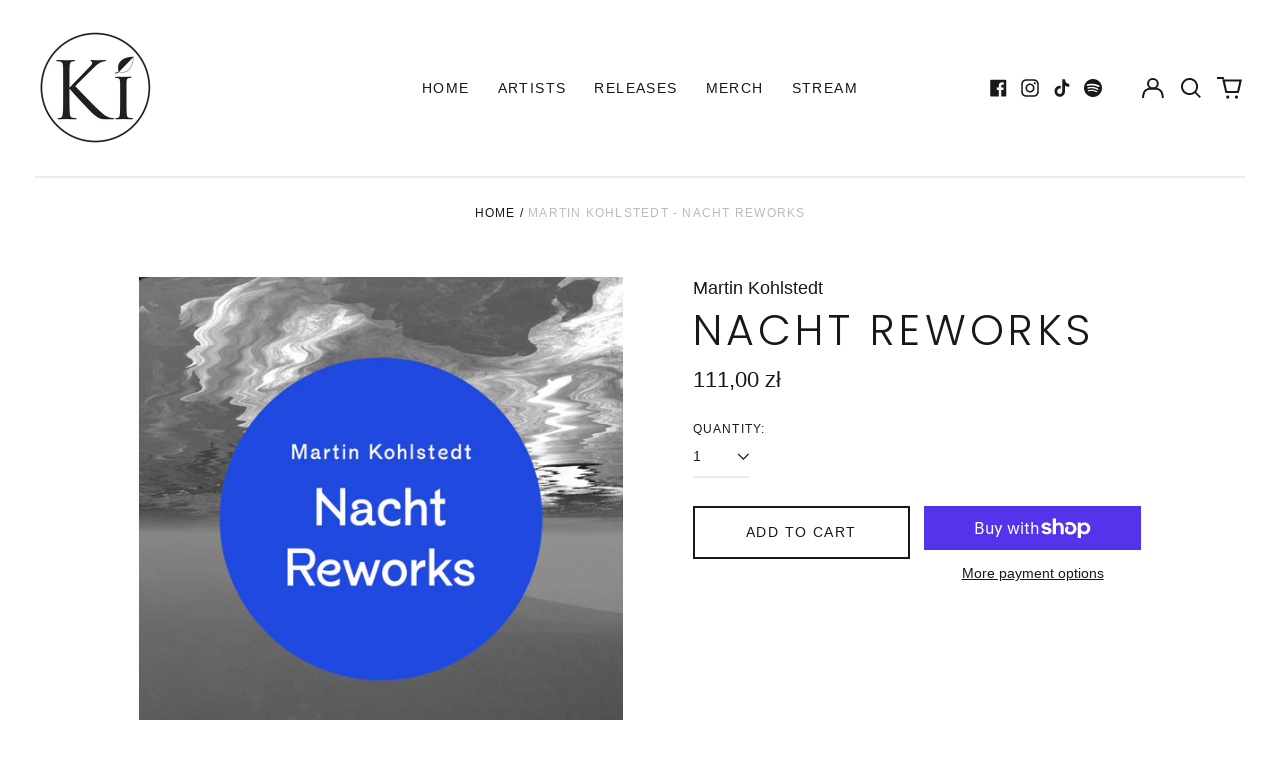

--- FILE ---
content_type: text/html; charset=utf-8
request_url: https://www.ki-records.com/en-pl/variants/42550355427571/?section_id=store-availability
body_size: 123
content:
<div id="shopify-section-store-availability" class="shopify-section"><script type="application/json" data-availability-json>{
    "variant": 42550355427571
    
  }
</script>
</div>

--- FILE ---
content_type: text/javascript
request_url: https://www.ki-records.com/cdn/shop/t/2/assets/product-image-zoom.min.js
body_size: -572
content:
(window.labelWebpackJsonp=window.labelWebpackJsonp||[]).push([[4],{68:function(a,e,o){"use strict";o.r(e);var n=o(66),p=o.n(n),t=o(67),i=o.n(t),l={PhotoSwipe:p.a,PhotoSwipeUI_Default:i.a};e.default=l}}]);

--- FILE ---
content_type: text/javascript; charset=utf-8
request_url: https://www.ki-records.com/en-pl/cart.js?random=1769267844405
body_size: -91
content:
{"token":"c9c4dd634ec32cd03308e039a787d4fe","note":null,"attributes":{},"original_total_price":0,"total_price":0,"total_discount":0,"total_weight":0.0,"item_count":0,"items":[],"requires_shipping":false,"currency":"PLN","items_subtotal_price":0,"cart_level_discount_applications":[],"discount_codes":[]}

--- FILE ---
content_type: text/javascript; charset=utf-8
request_url: https://www.ki-records.com/en-pl/products/martin-kohlstedt-nacht-reworks.js
body_size: 595
content:
{"id":7600366780659,"title":"Martin Kohlstedt - Nacht Reworks","handle":"martin-kohlstedt-nacht-reworks","description":"\u003ciframe style=\"border-radius:10px\" src=\"https:\/\/open.spotify.com\/embed\/album\/5vyBjjUiF7iQs9JMVWLUBm?utm_source=generator\u0026amp;theme=0\" width=\"100%\" height=\"180\" frameborder=\"0\" allowfullscreen=\"\" allow=\"autoplay; clipboard-write; encrypted-media; fullscreen; picture-in-picture\"\u003e\u003c\/iframe\u003e\n\u003cp\u003eTRACKLIST:\u003cbr\u003e\n1. EXA (Douglas Dare Rework) 03:58\u003cbr\u003e\n2. ELL (Christian Löffler Rework) 06:18\u003cbr\u003e\n3. GOL (Hundreds Rework) 05:07\u003cbr\u003e\n4. NIO (Worm is Green Rework) 03:57\u003cbr\u003e\n5. GOL (FM Belfast Rework) 03:39\u003cbr\u003e\n6. EXA (La Boum Fatale Rework) 05:30\u003cbr\u003e\n7. YAL (Dwig Rework) 04:13\u003cbr\u003e\n8. GOL (Spearfisher Rework) 04:46\u003c\/p\u003e \n\n\u003cp\u003eMastering by Bo Kondren \/ Calyx Mastering Berlin\u003cbr\u003e\nArtwork by Patrick Martin \/ Happy Little Accidents\u003cbr\u003e\nPublished by Edition Kohlstedt \/ Roba Music Verlag\u003cbr\u003e\nDistributed by Broken Silence\u003c\/p\u003e","published_at":"2022-03-16T14:04:12+01:00","created_at":"2022-03-16T14:04:13+01:00","vendor":"Martin Kohlstedt","type":"Vinyl","tags":["12\" Vinyl"],"price":11100,"price_min":11100,"price_max":11100,"available":true,"price_varies":false,"compare_at_price":null,"compare_at_price_min":0,"compare_at_price_max":0,"compare_at_price_varies":false,"variants":[{"id":42550355427571,"title":"Default Title","option1":"Default Title","option2":null,"option3":null,"sku":"10066","requires_shipping":true,"taxable":true,"featured_image":null,"available":true,"name":"Martin Kohlstedt - Nacht Reworks","public_title":null,"options":["Default Title"],"price":11100,"weight":380,"compare_at_price":null,"inventory_management":"shopify","barcode":"Keiner","requires_selling_plan":false,"selling_plan_allocations":[]}],"images":["\/\/cdn.shopify.com\/s\/files\/1\/0617\/8091\/8515\/products\/a2013263831_10.jpg?v=1647435854","\/\/cdn.shopify.com\/s\/files\/1\/0617\/8091\/8515\/products\/07-Nacht-Rwk-Vinyl-0_590x_c71d87bd-d5c7-4d4c-87f2-ce80de17dbc2.webp?v=1648030479","\/\/cdn.shopify.com\/s\/files\/1\/0617\/8091\/8515\/products\/07-Nacht-Rwk-Vinyl-1_590x_d61afd0d-c10f-47c6-8b35-384582a25d32.webp?v=1648030479","\/\/cdn.shopify.com\/s\/files\/1\/0617\/8091\/8515\/products\/07-Nacht-Rwk-Vinyl-3_590x_6573ffe8-e385-43b9-8d3f-d9f6e74e3ac1.webp?v=1648030479","\/\/cdn.shopify.com\/s\/files\/1\/0617\/8091\/8515\/products\/07-Nacht-Rwk-Vinyl-5_590x_62b4a992-17f4-44fd-b6d1-ae0d8e480c3a.webp?v=1648030479"],"featured_image":"\/\/cdn.shopify.com\/s\/files\/1\/0617\/8091\/8515\/products\/a2013263831_10.jpg?v=1647435854","options":[{"name":"Title","position":1,"values":["Default Title"]}],"url":"\/en-pl\/products\/martin-kohlstedt-nacht-reworks","media":[{"alt":null,"id":29524534132979,"position":1,"preview_image":{"aspect_ratio":1.0,"height":1200,"width":1200,"src":"https:\/\/cdn.shopify.com\/s\/files\/1\/0617\/8091\/8515\/products\/a2013263831_10.jpg?v=1647435854"},"aspect_ratio":1.0,"height":1200,"media_type":"image","src":"https:\/\/cdn.shopify.com\/s\/files\/1\/0617\/8091\/8515\/products\/a2013263831_10.jpg?v=1647435854","width":1200},{"alt":null,"id":29604655268083,"position":2,"preview_image":{"aspect_ratio":1.501,"height":393,"width":590,"src":"https:\/\/cdn.shopify.com\/s\/files\/1\/0617\/8091\/8515\/products\/07-Nacht-Rwk-Vinyl-0_590x_c71d87bd-d5c7-4d4c-87f2-ce80de17dbc2.webp?v=1648030479"},"aspect_ratio":1.501,"height":393,"media_type":"image","src":"https:\/\/cdn.shopify.com\/s\/files\/1\/0617\/8091\/8515\/products\/07-Nacht-Rwk-Vinyl-0_590x_c71d87bd-d5c7-4d4c-87f2-ce80de17dbc2.webp?v=1648030479","width":590},{"alt":null,"id":29604655300851,"position":3,"preview_image":{"aspect_ratio":1.0,"height":590,"width":590,"src":"https:\/\/cdn.shopify.com\/s\/files\/1\/0617\/8091\/8515\/products\/07-Nacht-Rwk-Vinyl-1_590x_d61afd0d-c10f-47c6-8b35-384582a25d32.webp?v=1648030479"},"aspect_ratio":1.0,"height":590,"media_type":"image","src":"https:\/\/cdn.shopify.com\/s\/files\/1\/0617\/8091\/8515\/products\/07-Nacht-Rwk-Vinyl-1_590x_d61afd0d-c10f-47c6-8b35-384582a25d32.webp?v=1648030479","width":590},{"alt":null,"id":29604655333619,"position":4,"preview_image":{"aspect_ratio":1.0,"height":590,"width":590,"src":"https:\/\/cdn.shopify.com\/s\/files\/1\/0617\/8091\/8515\/products\/07-Nacht-Rwk-Vinyl-3_590x_6573ffe8-e385-43b9-8d3f-d9f6e74e3ac1.webp?v=1648030479"},"aspect_ratio":1.0,"height":590,"media_type":"image","src":"https:\/\/cdn.shopify.com\/s\/files\/1\/0617\/8091\/8515\/products\/07-Nacht-Rwk-Vinyl-3_590x_6573ffe8-e385-43b9-8d3f-d9f6e74e3ac1.webp?v=1648030479","width":590},{"alt":null,"id":29604655366387,"position":5,"preview_image":{"aspect_ratio":1.0,"height":590,"width":590,"src":"https:\/\/cdn.shopify.com\/s\/files\/1\/0617\/8091\/8515\/products\/07-Nacht-Rwk-Vinyl-5_590x_62b4a992-17f4-44fd-b6d1-ae0d8e480c3a.webp?v=1648030479"},"aspect_ratio":1.0,"height":590,"media_type":"image","src":"https:\/\/cdn.shopify.com\/s\/files\/1\/0617\/8091\/8515\/products\/07-Nacht-Rwk-Vinyl-5_590x_62b4a992-17f4-44fd-b6d1-ae0d8e480c3a.webp?v=1648030479","width":590}],"requires_selling_plan":false,"selling_plan_groups":[]}

--- FILE ---
content_type: text/javascript; charset=utf-8
request_url: https://www.ki-records.com/en-pl/products/martin-kohlstedt-nacht-reworks.js
body_size: 416
content:
{"id":7600366780659,"title":"Martin Kohlstedt - Nacht Reworks","handle":"martin-kohlstedt-nacht-reworks","description":"\u003ciframe style=\"border-radius:10px\" src=\"https:\/\/open.spotify.com\/embed\/album\/5vyBjjUiF7iQs9JMVWLUBm?utm_source=generator\u0026amp;theme=0\" width=\"100%\" height=\"180\" frameborder=\"0\" allowfullscreen=\"\" allow=\"autoplay; clipboard-write; encrypted-media; fullscreen; picture-in-picture\"\u003e\u003c\/iframe\u003e\n\u003cp\u003eTRACKLIST:\u003cbr\u003e\n1. EXA (Douglas Dare Rework) 03:58\u003cbr\u003e\n2. ELL (Christian Löffler Rework) 06:18\u003cbr\u003e\n3. GOL (Hundreds Rework) 05:07\u003cbr\u003e\n4. NIO (Worm is Green Rework) 03:57\u003cbr\u003e\n5. GOL (FM Belfast Rework) 03:39\u003cbr\u003e\n6. EXA (La Boum Fatale Rework) 05:30\u003cbr\u003e\n7. YAL (Dwig Rework) 04:13\u003cbr\u003e\n8. GOL (Spearfisher Rework) 04:46\u003c\/p\u003e \n\n\u003cp\u003eMastering by Bo Kondren \/ Calyx Mastering Berlin\u003cbr\u003e\nArtwork by Patrick Martin \/ Happy Little Accidents\u003cbr\u003e\nPublished by Edition Kohlstedt \/ Roba Music Verlag\u003cbr\u003e\nDistributed by Broken Silence\u003c\/p\u003e","published_at":"2022-03-16T14:04:12+01:00","created_at":"2022-03-16T14:04:13+01:00","vendor":"Martin Kohlstedt","type":"Vinyl","tags":["12\" Vinyl"],"price":11100,"price_min":11100,"price_max":11100,"available":true,"price_varies":false,"compare_at_price":null,"compare_at_price_min":0,"compare_at_price_max":0,"compare_at_price_varies":false,"variants":[{"id":42550355427571,"title":"Default Title","option1":"Default Title","option2":null,"option3":null,"sku":"10066","requires_shipping":true,"taxable":true,"featured_image":null,"available":true,"name":"Martin Kohlstedt - Nacht Reworks","public_title":null,"options":["Default Title"],"price":11100,"weight":380,"compare_at_price":null,"inventory_management":"shopify","barcode":"Keiner","requires_selling_plan":false,"selling_plan_allocations":[]}],"images":["\/\/cdn.shopify.com\/s\/files\/1\/0617\/8091\/8515\/products\/a2013263831_10.jpg?v=1647435854","\/\/cdn.shopify.com\/s\/files\/1\/0617\/8091\/8515\/products\/07-Nacht-Rwk-Vinyl-0_590x_c71d87bd-d5c7-4d4c-87f2-ce80de17dbc2.webp?v=1648030479","\/\/cdn.shopify.com\/s\/files\/1\/0617\/8091\/8515\/products\/07-Nacht-Rwk-Vinyl-1_590x_d61afd0d-c10f-47c6-8b35-384582a25d32.webp?v=1648030479","\/\/cdn.shopify.com\/s\/files\/1\/0617\/8091\/8515\/products\/07-Nacht-Rwk-Vinyl-3_590x_6573ffe8-e385-43b9-8d3f-d9f6e74e3ac1.webp?v=1648030479","\/\/cdn.shopify.com\/s\/files\/1\/0617\/8091\/8515\/products\/07-Nacht-Rwk-Vinyl-5_590x_62b4a992-17f4-44fd-b6d1-ae0d8e480c3a.webp?v=1648030479"],"featured_image":"\/\/cdn.shopify.com\/s\/files\/1\/0617\/8091\/8515\/products\/a2013263831_10.jpg?v=1647435854","options":[{"name":"Title","position":1,"values":["Default Title"]}],"url":"\/en-pl\/products\/martin-kohlstedt-nacht-reworks","media":[{"alt":null,"id":29524534132979,"position":1,"preview_image":{"aspect_ratio":1.0,"height":1200,"width":1200,"src":"https:\/\/cdn.shopify.com\/s\/files\/1\/0617\/8091\/8515\/products\/a2013263831_10.jpg?v=1647435854"},"aspect_ratio":1.0,"height":1200,"media_type":"image","src":"https:\/\/cdn.shopify.com\/s\/files\/1\/0617\/8091\/8515\/products\/a2013263831_10.jpg?v=1647435854","width":1200},{"alt":null,"id":29604655268083,"position":2,"preview_image":{"aspect_ratio":1.501,"height":393,"width":590,"src":"https:\/\/cdn.shopify.com\/s\/files\/1\/0617\/8091\/8515\/products\/07-Nacht-Rwk-Vinyl-0_590x_c71d87bd-d5c7-4d4c-87f2-ce80de17dbc2.webp?v=1648030479"},"aspect_ratio":1.501,"height":393,"media_type":"image","src":"https:\/\/cdn.shopify.com\/s\/files\/1\/0617\/8091\/8515\/products\/07-Nacht-Rwk-Vinyl-0_590x_c71d87bd-d5c7-4d4c-87f2-ce80de17dbc2.webp?v=1648030479","width":590},{"alt":null,"id":29604655300851,"position":3,"preview_image":{"aspect_ratio":1.0,"height":590,"width":590,"src":"https:\/\/cdn.shopify.com\/s\/files\/1\/0617\/8091\/8515\/products\/07-Nacht-Rwk-Vinyl-1_590x_d61afd0d-c10f-47c6-8b35-384582a25d32.webp?v=1648030479"},"aspect_ratio":1.0,"height":590,"media_type":"image","src":"https:\/\/cdn.shopify.com\/s\/files\/1\/0617\/8091\/8515\/products\/07-Nacht-Rwk-Vinyl-1_590x_d61afd0d-c10f-47c6-8b35-384582a25d32.webp?v=1648030479","width":590},{"alt":null,"id":29604655333619,"position":4,"preview_image":{"aspect_ratio":1.0,"height":590,"width":590,"src":"https:\/\/cdn.shopify.com\/s\/files\/1\/0617\/8091\/8515\/products\/07-Nacht-Rwk-Vinyl-3_590x_6573ffe8-e385-43b9-8d3f-d9f6e74e3ac1.webp?v=1648030479"},"aspect_ratio":1.0,"height":590,"media_type":"image","src":"https:\/\/cdn.shopify.com\/s\/files\/1\/0617\/8091\/8515\/products\/07-Nacht-Rwk-Vinyl-3_590x_6573ffe8-e385-43b9-8d3f-d9f6e74e3ac1.webp?v=1648030479","width":590},{"alt":null,"id":29604655366387,"position":5,"preview_image":{"aspect_ratio":1.0,"height":590,"width":590,"src":"https:\/\/cdn.shopify.com\/s\/files\/1\/0617\/8091\/8515\/products\/07-Nacht-Rwk-Vinyl-5_590x_62b4a992-17f4-44fd-b6d1-ae0d8e480c3a.webp?v=1648030479"},"aspect_ratio":1.0,"height":590,"media_type":"image","src":"https:\/\/cdn.shopify.com\/s\/files\/1\/0617\/8091\/8515\/products\/07-Nacht-Rwk-Vinyl-5_590x_62b4a992-17f4-44fd-b6d1-ae0d8e480c3a.webp?v=1648030479","width":590}],"requires_selling_plan":false,"selling_plan_groups":[]}